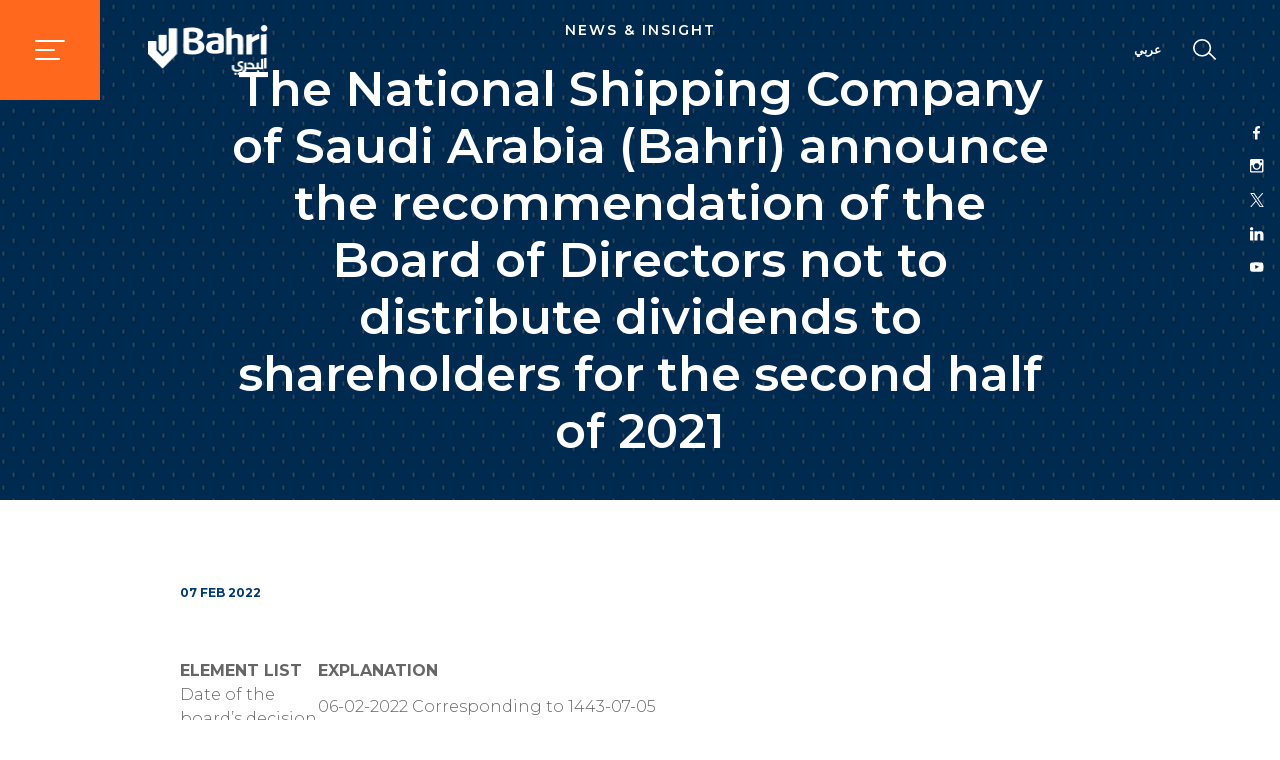

--- FILE ---
content_type: text/html; charset=utf-8
request_url: https://www.bahri.sa/en/news-insights/news-insight/2022/the-national-shipping-company-of-saudi-arabia-bahri-announce-the-recommendation-of-the-board-of-directors-not-to-distribute-dividends-to-shareholders-for-the-second-half-of-2021/
body_size: 5578
content:






<!DOCTYPE html>

<html lang="en" >
<head>
    <meta charset="utf-8">
    <meta name="viewport" content="width=device-width, initial-scale=1">
    <meta http-equiv="X-UA-Compatible" content="IE=edge">

    <!-- favicon -->
    <link rel="apple-touch-icon" sizes="180x180" href="/apple-touch-icon.png">
    <link rel="icon" type="image/png" sizes="32x32" href="/favicon-32x32.png">
    <link rel="icon" type="image/png" sizes="16x16" href="/favicon-16x16.png">
    <link rel="manifest" href="/site.webmanifest">

    <!-- 0.0.11 -->

    
    <title>The National Shipping Company of Saudi Arabia (Bahri) announce the recommendation of the Board of Directors not to distribute dividends to shareholders for the second half of 2021</title>
    <meta name="description" content="">
    <meta property="og:title" content="The National Shipping Company of Saudi Arabia (Bahri) announce the recommendation of the Board of Directors not to distribute dividends to shareholders for the second half of 2021">
    <meta property="og:description" content="">


    <link href="https://fonts.googleapis.com/css?family=Montserrat:300,600,700&display=swap&subset=arabic" rel="stylesheet">
    <link href="https://fonts.googleapis.com/css?family=Tajawal:300,400,500,700&display=swap&subset=arabic" rel="stylesheet">
    <link href="https://fonts.googleapis.com/icon?family=Material+Icons" rel="stylesheet">
        <link href="/Content/css/main.css?q=20260120115734" rel="stylesheet">

 



<!-- Global site tag (gtag.js) - Google Analytics -->
<script async src="https://www.googletagmanager.com/gtag/js?id=UA-67254620-1"></script>
<script>
  window.dataLayer = window.dataLayer || [];
  function gtag(){dataLayer.push(arguments);}
  gtag('js', new Date());

  gtag('config', 'UA-67254620-1');
</script>

</head>
<body>
    <div class="wrapper">


<nav id="sidebar" >
    <div class="sidebar-header p-0">
        <div class="container-fluid p-0">
            <div class="row m-0">
                <div class="col-4 p-4 close align-self-center" id="sidebarClose">
                    <a class="close w-100 text-center">
                        <i class="material-icons">close</i>
                    </a>
                </div>

                <div class="col-8 p-4 logo text-center">
                    <a href="/en/"><img src="/Content/img/logo.png" alt="Bahri Logo"></a>
                    <a id="searchCollapse">
                        <i class="material-icons">search</i>
                    </a>
                </div>
            </div>
        </div>
    </div>

    <div class="sidebar-body">
        <ul class="list-unstyled components">
                    <li>
                        <a href="#" class="link-submenu open-submenu" data-submenu=".menu1">
                            ABOUT BAHRI
                                <i class="material-icons">chevron_right</i>
                        </a>
                    </li>
                    <li>
                        <a href="#" class="link-submenu open-submenu" data-submenu=".menu2">
                            BAHRI UNITS
                                <i class="material-icons">chevron_right</i>
                        </a>
                    </li>
                    <li>
                        <a href="/en/logistic-services/" class="" data-submenu="">
                            Logistic Services
                        </a>
                    </li>
                    <li>
                        <a href="/en/fleet/" class="" data-submenu="">
                            Fleet
                        </a>
                    </li>
                    <li>
                        <a href="/en/sustainability/" class="" data-submenu="">
                            Sustainability
                        </a>
                    </li>
                    <li>
                        <a href="#" class="link-submenu open-submenu" data-submenu=".menu3">
                            News &amp; Insights
                                <i class="material-icons">chevron_right</i>
                        </a>
                    </li>
                    <li>
                        <a href="/en/global-network/" class="" data-submenu="">
                            Global network
                        </a>
                    </li>
                    <li>
                        <a href="/en/investors/" class="" data-submenu="">
                            Investor Relations
                        </a>
                    </li>
                    <li>
                        <a href="/en/contact-us/" class="" data-submenu="">
                            Contact us
                        </a>
                    </li>
                    <li>
                        <a href="/en/isupplier/" class="" data-submenu="">
                            iSupplier
                        </a>
                    </li>

        </ul>

                <ul class="list-submenu list-unstyled menu1">
                    <li class="active">
                        <a href="#" class="link-submenu submenu-back" data-submenu=".menu1"><i class="material-icons">chevron_left</i> ABOUT BAHRI</a>
                    </li>
                        <li>
                            <a href="/en/about-bahri/about-us/">About us</a>
                        </li>
                        <li>
                            <a href="/en/about-bahri/vision-mission-values/">Vision, Mission &amp; Values</a>
                        </li>
                        <li>
                            <a href="/en/about-bahri/ceo-message/">CEO Message</a>
                        </li>
                        <li>
                            <a href="/en/about-bahri/board-of-directors/">Board of Directors</a>
                        </li>
                        <li>
                            <a href="/en/about-bahri/executive-management/">Executive Management</a>
                        </li>
                        <li>
                            <a href="/en/about-bahri/awards/">Awards</a>
                        </li>
                        <li>
                            <a href="/en/about-bahri/glossary/">Glossary</a>
                        </li>
                </ul>
                <ul class="list-submenu list-unstyled menu2">
                    <li class="active">
                        <a href="#" class="link-submenu submenu-back" data-submenu=".menu2"><i class="material-icons">chevron_left</i> BAHRI UNITS</a>
                    </li>
                        <li>
                            <a href="/en/bahri-units/bahri-oil/">Bahri Oil</a>
                        </li>
                        <li>
                            <a href="/en/bahri-units/bahri-integrated-logistics/">Bahri Integrated Logistics</a>
                        </li>
                        <li>
                            <a href="/en/bahri-units/bahri-chemicals/">Bahri Chemicals</a>
                        </li>
                        <li>
                            <a href="/en/bahri-units/bahri-dry-bulk/">Bahri Dry Bulk</a>
                        </li>
                        <li>
                            <a href="/en/bahri-units/bahri-ship-management/">Bahri Ship Management</a>
                        </li>
                        <li>
                            <a href="/en/bahri-units/bahri-marine/">Bahri Marine</a>
                        </li>
                </ul>
                <ul class="list-submenu list-unstyled menu3">
                    <li class="active">
                        <a href="#" class="link-submenu submenu-back" data-submenu=".menu3"><i class="material-icons">chevron_left</i> News &amp; Insights</a>
                    </li>
                        <li>
                            <a href="/en/news-insights/news-insight/">News &amp; Insight</a>
                        </li>
                        <li>
                            <a href="/en/news-insights/media/">Media</a>
                        </li>
                        <li>
                            <a href="/en/news-insights/company-announcement/">Company Announcements</a>
                        </li>
                </ul>

    </div>

    <div class="sidebar-footer">
        <ul class="list-unstyled components">
            <li class="d-flex justify-content-between align-items-center">
                <a href="/ar/news-insights/news-insight/2022/تعلن-الشركة-الوطنية-السعودية-للنقل-البحري-البحري-عن-توصية-مجلس-الإدارة-بعدم-توزيع-أرباح-نقدية-على-المساهمين-عن-النصف-الثاني-من-العام-2021م/" class="w-100">
                    <i class="material-icons">language</i>
                        <span class="font-tajawal">عربي</span>
                </a>
            </li>
                <li class="d-flex justify-content-between align-items-center">
                    <a href="/en/faq/" class="w-100">
                        <i class="material-icons">help</i>
                        FAQs
                    </a>
                </li>
                            <li class="d-flex justify-content-between align-items-center">
                    <a href="/en/careers/" class="w-100">
                        Careers
                        <i class="material-icons">work</i>
                    </a>
                </li>
        </ul>
    </div>

    <div class="sidebar-footer_social d-flex align-items-center justify-content-around">

<a href="https://www.facebook.com/onebahri" target="_blank">
    <img src="/Content/img/icons/facebook_orange.png" alt="Facebook" class="icon-facebook">
</a>


<a href="https://www.instagram.com/onebahri/" target="_blank">
    <img src="/Content/img/icons/instagram_orange.png" alt="Instagram" />
</a>


<a href="https://twitter.com/onebahri" target="_blank">
    <img src="/Content/img/icons/twitter_orange_X.png" alt="Twitter">
</a>


<a href="https://www.linkedin.com/company/bahri" target="_blank">
    <img src="/Content/img/icons/linkedin_orange.png" alt="Linkedin">
</a>


<a href="https://www.youtube.com/user/bahriupdate" target="_blank">
    <img src="/Content/img/icons/youtube-play_orange.png" alt="Youtube">
</a>
    </div>
</nav>

        <div id="content">

<nav id="navbarMain" class="navbar navbar-main fixed-top navbar-expand-lg bg-transparent p-0 navbar-light">
    <div class="navbar-sidebar-menu">
        <a id="sidebarCollapse" class="justify-content-center align-items-center d-flex">
            <img src="/Content/img/icons/menu.svg" alt="">
        </a>
    </div>
    <a class="navbar-brand ml-5" href="/en/">
        <img src="/Content/img/logo-white.png" alt="Bahri Logo">
    </a>
    <div class="container-fluid">
        <ul class="navbar-nav ml-auto">
            <li class="nav-item">
                <a class="nav-link" href="/ar/news-insights/news-insight/2022/تعلن-الشركة-الوطنية-السعودية-للنقل-البحري-البحري-عن-توصية-مجلس-الإدارة-بعدم-توزيع-أرباح-نقدية-على-المساهمين-عن-النصف-الثاني-من-العام-2021م/">
                    <span style="display:none;" class="lang">LANGUAGE:</span>
                        <span class="font-tajawal">عربي</span>
                </a>
            </li>
            <li class="nav-item search mr-5 ml-4 justify-content-center align-items-center d-flex">
                <a id="searchCollapse" class="">
                    <img src="/Content/img/icons/search.svg" alt="">
                </a>
            </li>
        </ul>
    </div>
</nav>
<nav id="navbarSearch" class="navbar navbar-search fixed-top navbar-expand-lg bg-white p-0 navbar-light">
    <div class="navbar-sidebar-menu">
        <a id="searchClose" class="justify-content-center align-items-center d-flex">
            <i class="material-icons">close</i>
        </a>
    </div>
    <a class="navbar-brand ml-5" href="/en/">
        <img src="/Content/img/logo.png" alt="Bahri Logo">
    </a>
    <div class="divisor mr-3 ml-3"></div>
    <div class="container-fluid main">
        <ul class="navbar-nav w-100">
            <li class="nav-item w-100">
                <input class="form-control mr-sm-2" type="text" placeholder="Search..." aria-label="Search" id="navbar-search-input">
            </li>
            <li class="nav-item search mr-5 ml-4 justify-content-center align-items-center d-flex">
                <a class="" id="navbar-search-button" data-redirect-to="/en/search-results/?q=">
                    <i class="material-icons">search</i>
                </a>
            </li>
        </ul>
    </div>
    <!-- <div class="container-fluid search">
        <form class="form-inline mt-2 mt-md-0">
            <input class="form-control mr-sm-2" type="text" placeholder="Search" aria-label="Search">
        </form>
    </div> -->
</nav>

            


<div id="news-insights-page">

<div class="right-sidebard">

<a href="https://www.facebook.com/onebahri" target="_blank">
    <img src="/Content/img/icons/facebook_white@1x.svg" alt="Facebook" class="icon-facebook">
</a>


<a href="https://www.instagram.com/onebahri/" target="_blank">
    <img src="/Content/img/icons/instagram_white@1x.svg" alt="Instagram" />
</a>


<a href="https://twitter.com/onebahri" target="_blank">
    <img src="/Content/img/icons/twitter_white_X@1x.svg" alt="Twitter">
</a>


<a href="https://www.linkedin.com/company/bahri" target="_blank">
    <img src="/Content/img/icons/linkedin_white@1x.svg" alt="Linkedin">
</a>


<a href="https://www.youtube.com/user/bahriupdate" target="_blank">
    <img src="/Content/img/icons/youtube-play_white@1x.svg" alt="Youtube">
</a>

    
    
</div>




<div class="hero container-fluid bg-dark d-flex align-items-center justify-content-center responsive"
     style=""
     data-desk-img="/Content/img/news/blue-tile.jpg"
     data-mob-img="/Content/img/news/blue-tile.jpg">
    <div class="row">
        <div class="col-12">
            <p class="pageTitle">News &amp; insight</p>

            <h1 class="slide-title text-white">
                The National Shipping Company of Saudi Arabia (Bahri) announce the recommendation of the Board of Directors not to distribute dividends to shareholders for the second half of 2021
            </h1>

        </div>
    </div>
</div>




<section class="container">
    <div class="row">
        <article class="col-12 offset-0 col-md-10 offset-md-1">
            <p class="date">07 FEB 2022</p>
            <h1></h1>
            <table border="0" cellspacing="0" cellpadding="0" width="80%" class="stacktable large-only">
<thead>
<tr>
<th>ELEMENT LIST</th>
<th>EXPLANATION</th>
</tr>
</thead>
<tbody>
<tr>
<td>Date of the board’s decision</td>
<td>06-02-2022 Corresponding to 1443-07-05</td>
</tr>
<tr>
<td>Reasons for Not Recommending Distribution</td>
<td>Due to the impact of high volatility of global shipping freight on the company’s 2021 results and to maintain positive cash flow as well as to strengthen the financial position of the company to support the future expansions. It is also in line with the dividends policy which was approved by the general assembly meeting in 26/4/2021. It’s worth mentioning that the company has already distributed 1 SAR per share for the 1st half of 2021.</td>
</tr>
<tr>
<td>Approvals</td>
<td>This recommendation will be presented for voting during the next general assembly meeting of the Company, the date of which will be determined later.</td>
</tr>
</tbody>
</table>
        </article>
    </div>
</section>




<section class="container">
    <div class="row">
        <article class="col-12 offset-0 col-md-10 offset-md-1 p-t-0">
            <div class="sep"></div>
            <div class="back-btn">
                <a href="/en/news-insights/news-insight/">
                    <div class="btn-bahri-icon-rounded text-blue btn-spin spin-blue circle">
                        <i class="material-icons">arrow_backward</i>
                    </div>
                    <span>
                        Back to News &amp; insight
                    </span>
                </a>
            </div>
        </article>
    </div>
</section>




<div class="email__container d-flex justify-content-center align-items-center container-fluid bg-white">
    <div class="row m-0 d-flex w-100">
        <div class="col-1"></div>
        <div class="col-md-5 col-sm-12 text-left">
            <h3 class="text-white">Get updates on email</h3>
            <p class="subtitle text-white">Sign up to get a useful round-up of the best news &amp; insights in the shipping industry.</p>
        </div>

        <div class="email__container-form col-md-6 col-sm-12 text-center d-flex justify-content-center align-items-center w-100">
            <div class="w-100">
                <form id="form_email" name="form_email" class="email__container-form-inner" action="/umbraco/api/genericforms/NewsletterSignup" method="post" data-parsley>
                    <div class="mx-sm-3 mb-2 d-flex justify-content-center flex-column align-items-sm-center">
                        <div class="d-block position-relative">
                            <input type="email" class="form-control" id="email" name="email" placeholder="Email address" required>
                            <div class="email-validation text-help filled">Email already registered</div>
                        </div>
                    </div>
                    <div id='recaptcha-email' class="g-recaptcha" data-sitekey="6LecVNEUAAAAAIYpjaww8ScTSKd8MizrMFlX7kS5" data-callback="captchaCallbackNewsletter" data-size="invisible"></div>
                    <button id="btn-bahri-email" class="btn btn-bahri mb-2" type="submit">
                        <div class="spinner-border text-blue spinner-border-sm" role="status">
                            <span class="sr-only">Loading...</span>
                        </div>
                        <span class="text">
                            Register
                        </span>
                    </button>
                </form>
                <div class="disclaimer-text">
                    This site is protected by reCAPTCHA and Google
                    <br />
                    <a href="https://policies.google.com/privacy">Privacy Policy</a> and <a href="https://policies.google.com/terms">Terms of Service</a> apply.
                </div>
            </div>
        </div>
        <div class="email__container-message col-md-5 col-sm-12 text-left d-flex justify-content-center align-items-center flex-column">
            <h3 class="text-white">Thank you, you have been signed up to the Bahri e-newsletter</h3>
            <p class="subtitle text-white">
                If you change your mind at any time we make it super easy to unsubscribe by clicking on the link within our email.
            </p>
        </div>
        <div class="email__container-message col-1"></div>
    </div>
</div>

</div>



<footer class="page-footer font-small bg-white blue pt-4 mt-5 mb-5">
    <!-- Footer Links -->
    <div class="container text-center text-md-left">

        <!-- Grid row -->
        <div class="row">

            <!-- Grid column -->
            <div class="col-md-3 mt-md-0 mt-3">

                <a href="/en/">
                    <img src="/Content/img/logo.png" alt="Bahri Logo">
                </a>
            </div>

            <div class="col-md-6 mt-md-0 mt-3 align-self-center">
                <ul class="list-inline text-center links">
                                    <li class="list-inline-item"><a href="/en/fleet/">Fleet</a></li>
                                    <li class="list-inline-item"><a href="/en/sitemap/">Sitemap</a></li>
                                    <li class="list-inline-item"><a href="/en/faq/">FAQs</a></li>
                                    <li class="list-inline-item"><a href="/en/careers/">Careers</a></li>
                                    <li class="list-inline-item"><a href="/en/contact-us/">Contact us</a></li>
                                    <li class="list-inline-item"><a href="/en/isupplier/">iSupplier</a></li>
                </ul>
            </div>
            <!-- Grid column -->

            <hr class="footer_social-clearfix clearfix w-100 d-md-none pb-3">

            <div class="footer_social col-md-3 mb-md-0 mb-3 align-self-center">
                <ul class="list-inline social">
                    <li class="list-inline-item">

<a href="https://get.google.com/albumarchive/104314131142094029996" target="_blank">
    <img src="/Content/img/icons/gphotos-orange.png" alt="Google Photos">
</a>
                    </li>
                    <li class="list-inline-item">

<a href="https://www.facebook.com/onebahri" target="_blank">
    <img src="/Content/img/icons/facebook_orange.png" alt="Facebook" class="icon-facebook">
</a>
                    </li>
                    <li class="list-inline-item">

<a href="https://www.instagram.com/onebahri/" target="_blank">
    <img src="/Content/img/icons/instagram_orange.png" alt="Instagram" />
</a>
                    </li>
                    <li class="list-inline-item">

<a href="https://twitter.com/onebahri" target="_blank">
    <img src="/Content/img/icons/twitter_orange_X.png" alt="Twitter">
</a>
                    </li>
                    <li class="list-inline-item">

<a href="https://www.linkedin.com/company/bahri" target="_blank">
    <img src="/Content/img/icons/linkedin_orange.png" alt="Linkedin">
</a>
                    </li>
                    <li class="list-inline-item">

<a href="https://www.youtube.com/user/bahriupdate" target="_blank">
    <img src="/Content/img/icons/youtube-play_orange.png" alt="Youtube">
</a>
                    </li>
                </ul>
            </div>

        </div>
        <!-- Grid row -->

        <hr>

        <div class="row footer_links">
            <div class="col-md-6 mt-md-0 mt-3">
                <ul class="list-inline text-center terms">
                    <li class="list-inline-item"><p>&#169;2026 Bahri. All rights reserved</p></li>
                        <li class="list-inline-item terms_conditions"><a href="/en/terms-conditions/">Terms &amp; conditions</a></li>
                                            <li class="list-inline-item"><a href="/en/privacy-policy/">Privacy Policy</a></li>
                </ul>
            </div>
        </div>

    </div>
    <!-- Footer Links -->
</footer>
        </div>
    </div>
    <script>
        // CustomEvent micro-polyfill for Internet Explorer
        (function () {
            if (typeof window.CustomEvent === "function") {
                return false;
            }

            function CustomEvent(event, params) {
                params = params || { bubbles: false, cancelable: false, detail: undefined };
                var evt = document.createEvent("CustomEvent");
                evt.initCustomEvent(event, params.bubbles, params.cancelable, params.detail);
                return evt;
            }

            CustomEvent.prototype = window.Event.prototype;
            window.CustomEvent = CustomEvent;
        })();
    </script>
    <script src="/Content/js/main.js?q=20260120115735"></script>


<script>

    Parsley.addMessages('en', {
        defaultMessage: "This value seems to be invalid.",
        type: {
            email: "This value should be a valid email.",
            url: "This value should be a valid url.",
            number: "This value should be a valid number.",
            integer: "This value should be a valid integer.",
            digits: "This value should be digits.",
            alphanum: "This value should be alphanumeric."
        },
        notblank: "This value should not be blank.",
        required: "This value is required.",
        pattern: "This value seems to be invalid.",
        min: "This value should be greater than or equal to %s.",
        max: "This value should be lower than or equal to %s.",
        range: "This value should be between %s and %s.",
        minlength: "This value is too short. It should have %s characters or more.",
        maxlength: "This value is too long. It should have %s characters or fewer.",
        length: "This value length is invalid. It should be between %s and %s characters long.",
        mincheck: "You must select at least %s choices.",
        maxcheck: "You must select %s choices or fewer.",
        check: "You must select between %s and %s choices.",
        equalto: "This value should be the same."
    });

    Parsley.setLocale('en');


</script>

    <script src="https://www.google.com/recaptcha/api.js" async defer></script>

    

<script>(function(){function c(){var b=a.contentDocument||a.contentWindow.document;if(b){var d=b.createElement('script');d.innerHTML="window.__CF$cv$params={r:'9c0e651fbc69d287',t:'MTc2ODkxMDI1NA=='};var a=document.createElement('script');a.src='/cdn-cgi/challenge-platform/scripts/jsd/main.js';document.getElementsByTagName('head')[0].appendChild(a);";b.getElementsByTagName('head')[0].appendChild(d)}}if(document.body){var a=document.createElement('iframe');a.height=1;a.width=1;a.style.position='absolute';a.style.top=0;a.style.left=0;a.style.border='none';a.style.visibility='hidden';document.body.appendChild(a);if('loading'!==document.readyState)c();else if(window.addEventListener)document.addEventListener('DOMContentLoaded',c);else{var e=document.onreadystatechange||function(){};document.onreadystatechange=function(b){e(b);'loading'!==document.readyState&&(document.onreadystatechange=e,c())}}}})();</script></body>
</html>


--- FILE ---
content_type: text/html; charset=utf-8
request_url: https://www.google.com/recaptcha/api2/anchor?ar=1&k=6LecVNEUAAAAAIYpjaww8ScTSKd8MizrMFlX7kS5&co=aHR0cHM6Ly93d3cuYmFocmkuc2E6NDQz&hl=en&v=PoyoqOPhxBO7pBk68S4YbpHZ&size=invisible&anchor-ms=20000&execute-ms=30000&cb=8uolvsyxhhia
body_size: 49482
content:
<!DOCTYPE HTML><html dir="ltr" lang="en"><head><meta http-equiv="Content-Type" content="text/html; charset=UTF-8">
<meta http-equiv="X-UA-Compatible" content="IE=edge">
<title>reCAPTCHA</title>
<style type="text/css">
/* cyrillic-ext */
@font-face {
  font-family: 'Roboto';
  font-style: normal;
  font-weight: 400;
  font-stretch: 100%;
  src: url(//fonts.gstatic.com/s/roboto/v48/KFO7CnqEu92Fr1ME7kSn66aGLdTylUAMa3GUBHMdazTgWw.woff2) format('woff2');
  unicode-range: U+0460-052F, U+1C80-1C8A, U+20B4, U+2DE0-2DFF, U+A640-A69F, U+FE2E-FE2F;
}
/* cyrillic */
@font-face {
  font-family: 'Roboto';
  font-style: normal;
  font-weight: 400;
  font-stretch: 100%;
  src: url(//fonts.gstatic.com/s/roboto/v48/KFO7CnqEu92Fr1ME7kSn66aGLdTylUAMa3iUBHMdazTgWw.woff2) format('woff2');
  unicode-range: U+0301, U+0400-045F, U+0490-0491, U+04B0-04B1, U+2116;
}
/* greek-ext */
@font-face {
  font-family: 'Roboto';
  font-style: normal;
  font-weight: 400;
  font-stretch: 100%;
  src: url(//fonts.gstatic.com/s/roboto/v48/KFO7CnqEu92Fr1ME7kSn66aGLdTylUAMa3CUBHMdazTgWw.woff2) format('woff2');
  unicode-range: U+1F00-1FFF;
}
/* greek */
@font-face {
  font-family: 'Roboto';
  font-style: normal;
  font-weight: 400;
  font-stretch: 100%;
  src: url(//fonts.gstatic.com/s/roboto/v48/KFO7CnqEu92Fr1ME7kSn66aGLdTylUAMa3-UBHMdazTgWw.woff2) format('woff2');
  unicode-range: U+0370-0377, U+037A-037F, U+0384-038A, U+038C, U+038E-03A1, U+03A3-03FF;
}
/* math */
@font-face {
  font-family: 'Roboto';
  font-style: normal;
  font-weight: 400;
  font-stretch: 100%;
  src: url(//fonts.gstatic.com/s/roboto/v48/KFO7CnqEu92Fr1ME7kSn66aGLdTylUAMawCUBHMdazTgWw.woff2) format('woff2');
  unicode-range: U+0302-0303, U+0305, U+0307-0308, U+0310, U+0312, U+0315, U+031A, U+0326-0327, U+032C, U+032F-0330, U+0332-0333, U+0338, U+033A, U+0346, U+034D, U+0391-03A1, U+03A3-03A9, U+03B1-03C9, U+03D1, U+03D5-03D6, U+03F0-03F1, U+03F4-03F5, U+2016-2017, U+2034-2038, U+203C, U+2040, U+2043, U+2047, U+2050, U+2057, U+205F, U+2070-2071, U+2074-208E, U+2090-209C, U+20D0-20DC, U+20E1, U+20E5-20EF, U+2100-2112, U+2114-2115, U+2117-2121, U+2123-214F, U+2190, U+2192, U+2194-21AE, U+21B0-21E5, U+21F1-21F2, U+21F4-2211, U+2213-2214, U+2216-22FF, U+2308-230B, U+2310, U+2319, U+231C-2321, U+2336-237A, U+237C, U+2395, U+239B-23B7, U+23D0, U+23DC-23E1, U+2474-2475, U+25AF, U+25B3, U+25B7, U+25BD, U+25C1, U+25CA, U+25CC, U+25FB, U+266D-266F, U+27C0-27FF, U+2900-2AFF, U+2B0E-2B11, U+2B30-2B4C, U+2BFE, U+3030, U+FF5B, U+FF5D, U+1D400-1D7FF, U+1EE00-1EEFF;
}
/* symbols */
@font-face {
  font-family: 'Roboto';
  font-style: normal;
  font-weight: 400;
  font-stretch: 100%;
  src: url(//fonts.gstatic.com/s/roboto/v48/KFO7CnqEu92Fr1ME7kSn66aGLdTylUAMaxKUBHMdazTgWw.woff2) format('woff2');
  unicode-range: U+0001-000C, U+000E-001F, U+007F-009F, U+20DD-20E0, U+20E2-20E4, U+2150-218F, U+2190, U+2192, U+2194-2199, U+21AF, U+21E6-21F0, U+21F3, U+2218-2219, U+2299, U+22C4-22C6, U+2300-243F, U+2440-244A, U+2460-24FF, U+25A0-27BF, U+2800-28FF, U+2921-2922, U+2981, U+29BF, U+29EB, U+2B00-2BFF, U+4DC0-4DFF, U+FFF9-FFFB, U+10140-1018E, U+10190-1019C, U+101A0, U+101D0-101FD, U+102E0-102FB, U+10E60-10E7E, U+1D2C0-1D2D3, U+1D2E0-1D37F, U+1F000-1F0FF, U+1F100-1F1AD, U+1F1E6-1F1FF, U+1F30D-1F30F, U+1F315, U+1F31C, U+1F31E, U+1F320-1F32C, U+1F336, U+1F378, U+1F37D, U+1F382, U+1F393-1F39F, U+1F3A7-1F3A8, U+1F3AC-1F3AF, U+1F3C2, U+1F3C4-1F3C6, U+1F3CA-1F3CE, U+1F3D4-1F3E0, U+1F3ED, U+1F3F1-1F3F3, U+1F3F5-1F3F7, U+1F408, U+1F415, U+1F41F, U+1F426, U+1F43F, U+1F441-1F442, U+1F444, U+1F446-1F449, U+1F44C-1F44E, U+1F453, U+1F46A, U+1F47D, U+1F4A3, U+1F4B0, U+1F4B3, U+1F4B9, U+1F4BB, U+1F4BF, U+1F4C8-1F4CB, U+1F4D6, U+1F4DA, U+1F4DF, U+1F4E3-1F4E6, U+1F4EA-1F4ED, U+1F4F7, U+1F4F9-1F4FB, U+1F4FD-1F4FE, U+1F503, U+1F507-1F50B, U+1F50D, U+1F512-1F513, U+1F53E-1F54A, U+1F54F-1F5FA, U+1F610, U+1F650-1F67F, U+1F687, U+1F68D, U+1F691, U+1F694, U+1F698, U+1F6AD, U+1F6B2, U+1F6B9-1F6BA, U+1F6BC, U+1F6C6-1F6CF, U+1F6D3-1F6D7, U+1F6E0-1F6EA, U+1F6F0-1F6F3, U+1F6F7-1F6FC, U+1F700-1F7FF, U+1F800-1F80B, U+1F810-1F847, U+1F850-1F859, U+1F860-1F887, U+1F890-1F8AD, U+1F8B0-1F8BB, U+1F8C0-1F8C1, U+1F900-1F90B, U+1F93B, U+1F946, U+1F984, U+1F996, U+1F9E9, U+1FA00-1FA6F, U+1FA70-1FA7C, U+1FA80-1FA89, U+1FA8F-1FAC6, U+1FACE-1FADC, U+1FADF-1FAE9, U+1FAF0-1FAF8, U+1FB00-1FBFF;
}
/* vietnamese */
@font-face {
  font-family: 'Roboto';
  font-style: normal;
  font-weight: 400;
  font-stretch: 100%;
  src: url(//fonts.gstatic.com/s/roboto/v48/KFO7CnqEu92Fr1ME7kSn66aGLdTylUAMa3OUBHMdazTgWw.woff2) format('woff2');
  unicode-range: U+0102-0103, U+0110-0111, U+0128-0129, U+0168-0169, U+01A0-01A1, U+01AF-01B0, U+0300-0301, U+0303-0304, U+0308-0309, U+0323, U+0329, U+1EA0-1EF9, U+20AB;
}
/* latin-ext */
@font-face {
  font-family: 'Roboto';
  font-style: normal;
  font-weight: 400;
  font-stretch: 100%;
  src: url(//fonts.gstatic.com/s/roboto/v48/KFO7CnqEu92Fr1ME7kSn66aGLdTylUAMa3KUBHMdazTgWw.woff2) format('woff2');
  unicode-range: U+0100-02BA, U+02BD-02C5, U+02C7-02CC, U+02CE-02D7, U+02DD-02FF, U+0304, U+0308, U+0329, U+1D00-1DBF, U+1E00-1E9F, U+1EF2-1EFF, U+2020, U+20A0-20AB, U+20AD-20C0, U+2113, U+2C60-2C7F, U+A720-A7FF;
}
/* latin */
@font-face {
  font-family: 'Roboto';
  font-style: normal;
  font-weight: 400;
  font-stretch: 100%;
  src: url(//fonts.gstatic.com/s/roboto/v48/KFO7CnqEu92Fr1ME7kSn66aGLdTylUAMa3yUBHMdazQ.woff2) format('woff2');
  unicode-range: U+0000-00FF, U+0131, U+0152-0153, U+02BB-02BC, U+02C6, U+02DA, U+02DC, U+0304, U+0308, U+0329, U+2000-206F, U+20AC, U+2122, U+2191, U+2193, U+2212, U+2215, U+FEFF, U+FFFD;
}
/* cyrillic-ext */
@font-face {
  font-family: 'Roboto';
  font-style: normal;
  font-weight: 500;
  font-stretch: 100%;
  src: url(//fonts.gstatic.com/s/roboto/v48/KFO7CnqEu92Fr1ME7kSn66aGLdTylUAMa3GUBHMdazTgWw.woff2) format('woff2');
  unicode-range: U+0460-052F, U+1C80-1C8A, U+20B4, U+2DE0-2DFF, U+A640-A69F, U+FE2E-FE2F;
}
/* cyrillic */
@font-face {
  font-family: 'Roboto';
  font-style: normal;
  font-weight: 500;
  font-stretch: 100%;
  src: url(//fonts.gstatic.com/s/roboto/v48/KFO7CnqEu92Fr1ME7kSn66aGLdTylUAMa3iUBHMdazTgWw.woff2) format('woff2');
  unicode-range: U+0301, U+0400-045F, U+0490-0491, U+04B0-04B1, U+2116;
}
/* greek-ext */
@font-face {
  font-family: 'Roboto';
  font-style: normal;
  font-weight: 500;
  font-stretch: 100%;
  src: url(//fonts.gstatic.com/s/roboto/v48/KFO7CnqEu92Fr1ME7kSn66aGLdTylUAMa3CUBHMdazTgWw.woff2) format('woff2');
  unicode-range: U+1F00-1FFF;
}
/* greek */
@font-face {
  font-family: 'Roboto';
  font-style: normal;
  font-weight: 500;
  font-stretch: 100%;
  src: url(//fonts.gstatic.com/s/roboto/v48/KFO7CnqEu92Fr1ME7kSn66aGLdTylUAMa3-UBHMdazTgWw.woff2) format('woff2');
  unicode-range: U+0370-0377, U+037A-037F, U+0384-038A, U+038C, U+038E-03A1, U+03A3-03FF;
}
/* math */
@font-face {
  font-family: 'Roboto';
  font-style: normal;
  font-weight: 500;
  font-stretch: 100%;
  src: url(//fonts.gstatic.com/s/roboto/v48/KFO7CnqEu92Fr1ME7kSn66aGLdTylUAMawCUBHMdazTgWw.woff2) format('woff2');
  unicode-range: U+0302-0303, U+0305, U+0307-0308, U+0310, U+0312, U+0315, U+031A, U+0326-0327, U+032C, U+032F-0330, U+0332-0333, U+0338, U+033A, U+0346, U+034D, U+0391-03A1, U+03A3-03A9, U+03B1-03C9, U+03D1, U+03D5-03D6, U+03F0-03F1, U+03F4-03F5, U+2016-2017, U+2034-2038, U+203C, U+2040, U+2043, U+2047, U+2050, U+2057, U+205F, U+2070-2071, U+2074-208E, U+2090-209C, U+20D0-20DC, U+20E1, U+20E5-20EF, U+2100-2112, U+2114-2115, U+2117-2121, U+2123-214F, U+2190, U+2192, U+2194-21AE, U+21B0-21E5, U+21F1-21F2, U+21F4-2211, U+2213-2214, U+2216-22FF, U+2308-230B, U+2310, U+2319, U+231C-2321, U+2336-237A, U+237C, U+2395, U+239B-23B7, U+23D0, U+23DC-23E1, U+2474-2475, U+25AF, U+25B3, U+25B7, U+25BD, U+25C1, U+25CA, U+25CC, U+25FB, U+266D-266F, U+27C0-27FF, U+2900-2AFF, U+2B0E-2B11, U+2B30-2B4C, U+2BFE, U+3030, U+FF5B, U+FF5D, U+1D400-1D7FF, U+1EE00-1EEFF;
}
/* symbols */
@font-face {
  font-family: 'Roboto';
  font-style: normal;
  font-weight: 500;
  font-stretch: 100%;
  src: url(//fonts.gstatic.com/s/roboto/v48/KFO7CnqEu92Fr1ME7kSn66aGLdTylUAMaxKUBHMdazTgWw.woff2) format('woff2');
  unicode-range: U+0001-000C, U+000E-001F, U+007F-009F, U+20DD-20E0, U+20E2-20E4, U+2150-218F, U+2190, U+2192, U+2194-2199, U+21AF, U+21E6-21F0, U+21F3, U+2218-2219, U+2299, U+22C4-22C6, U+2300-243F, U+2440-244A, U+2460-24FF, U+25A0-27BF, U+2800-28FF, U+2921-2922, U+2981, U+29BF, U+29EB, U+2B00-2BFF, U+4DC0-4DFF, U+FFF9-FFFB, U+10140-1018E, U+10190-1019C, U+101A0, U+101D0-101FD, U+102E0-102FB, U+10E60-10E7E, U+1D2C0-1D2D3, U+1D2E0-1D37F, U+1F000-1F0FF, U+1F100-1F1AD, U+1F1E6-1F1FF, U+1F30D-1F30F, U+1F315, U+1F31C, U+1F31E, U+1F320-1F32C, U+1F336, U+1F378, U+1F37D, U+1F382, U+1F393-1F39F, U+1F3A7-1F3A8, U+1F3AC-1F3AF, U+1F3C2, U+1F3C4-1F3C6, U+1F3CA-1F3CE, U+1F3D4-1F3E0, U+1F3ED, U+1F3F1-1F3F3, U+1F3F5-1F3F7, U+1F408, U+1F415, U+1F41F, U+1F426, U+1F43F, U+1F441-1F442, U+1F444, U+1F446-1F449, U+1F44C-1F44E, U+1F453, U+1F46A, U+1F47D, U+1F4A3, U+1F4B0, U+1F4B3, U+1F4B9, U+1F4BB, U+1F4BF, U+1F4C8-1F4CB, U+1F4D6, U+1F4DA, U+1F4DF, U+1F4E3-1F4E6, U+1F4EA-1F4ED, U+1F4F7, U+1F4F9-1F4FB, U+1F4FD-1F4FE, U+1F503, U+1F507-1F50B, U+1F50D, U+1F512-1F513, U+1F53E-1F54A, U+1F54F-1F5FA, U+1F610, U+1F650-1F67F, U+1F687, U+1F68D, U+1F691, U+1F694, U+1F698, U+1F6AD, U+1F6B2, U+1F6B9-1F6BA, U+1F6BC, U+1F6C6-1F6CF, U+1F6D3-1F6D7, U+1F6E0-1F6EA, U+1F6F0-1F6F3, U+1F6F7-1F6FC, U+1F700-1F7FF, U+1F800-1F80B, U+1F810-1F847, U+1F850-1F859, U+1F860-1F887, U+1F890-1F8AD, U+1F8B0-1F8BB, U+1F8C0-1F8C1, U+1F900-1F90B, U+1F93B, U+1F946, U+1F984, U+1F996, U+1F9E9, U+1FA00-1FA6F, U+1FA70-1FA7C, U+1FA80-1FA89, U+1FA8F-1FAC6, U+1FACE-1FADC, U+1FADF-1FAE9, U+1FAF0-1FAF8, U+1FB00-1FBFF;
}
/* vietnamese */
@font-face {
  font-family: 'Roboto';
  font-style: normal;
  font-weight: 500;
  font-stretch: 100%;
  src: url(//fonts.gstatic.com/s/roboto/v48/KFO7CnqEu92Fr1ME7kSn66aGLdTylUAMa3OUBHMdazTgWw.woff2) format('woff2');
  unicode-range: U+0102-0103, U+0110-0111, U+0128-0129, U+0168-0169, U+01A0-01A1, U+01AF-01B0, U+0300-0301, U+0303-0304, U+0308-0309, U+0323, U+0329, U+1EA0-1EF9, U+20AB;
}
/* latin-ext */
@font-face {
  font-family: 'Roboto';
  font-style: normal;
  font-weight: 500;
  font-stretch: 100%;
  src: url(//fonts.gstatic.com/s/roboto/v48/KFO7CnqEu92Fr1ME7kSn66aGLdTylUAMa3KUBHMdazTgWw.woff2) format('woff2');
  unicode-range: U+0100-02BA, U+02BD-02C5, U+02C7-02CC, U+02CE-02D7, U+02DD-02FF, U+0304, U+0308, U+0329, U+1D00-1DBF, U+1E00-1E9F, U+1EF2-1EFF, U+2020, U+20A0-20AB, U+20AD-20C0, U+2113, U+2C60-2C7F, U+A720-A7FF;
}
/* latin */
@font-face {
  font-family: 'Roboto';
  font-style: normal;
  font-weight: 500;
  font-stretch: 100%;
  src: url(//fonts.gstatic.com/s/roboto/v48/KFO7CnqEu92Fr1ME7kSn66aGLdTylUAMa3yUBHMdazQ.woff2) format('woff2');
  unicode-range: U+0000-00FF, U+0131, U+0152-0153, U+02BB-02BC, U+02C6, U+02DA, U+02DC, U+0304, U+0308, U+0329, U+2000-206F, U+20AC, U+2122, U+2191, U+2193, U+2212, U+2215, U+FEFF, U+FFFD;
}
/* cyrillic-ext */
@font-face {
  font-family: 'Roboto';
  font-style: normal;
  font-weight: 900;
  font-stretch: 100%;
  src: url(//fonts.gstatic.com/s/roboto/v48/KFO7CnqEu92Fr1ME7kSn66aGLdTylUAMa3GUBHMdazTgWw.woff2) format('woff2');
  unicode-range: U+0460-052F, U+1C80-1C8A, U+20B4, U+2DE0-2DFF, U+A640-A69F, U+FE2E-FE2F;
}
/* cyrillic */
@font-face {
  font-family: 'Roboto';
  font-style: normal;
  font-weight: 900;
  font-stretch: 100%;
  src: url(//fonts.gstatic.com/s/roboto/v48/KFO7CnqEu92Fr1ME7kSn66aGLdTylUAMa3iUBHMdazTgWw.woff2) format('woff2');
  unicode-range: U+0301, U+0400-045F, U+0490-0491, U+04B0-04B1, U+2116;
}
/* greek-ext */
@font-face {
  font-family: 'Roboto';
  font-style: normal;
  font-weight: 900;
  font-stretch: 100%;
  src: url(//fonts.gstatic.com/s/roboto/v48/KFO7CnqEu92Fr1ME7kSn66aGLdTylUAMa3CUBHMdazTgWw.woff2) format('woff2');
  unicode-range: U+1F00-1FFF;
}
/* greek */
@font-face {
  font-family: 'Roboto';
  font-style: normal;
  font-weight: 900;
  font-stretch: 100%;
  src: url(//fonts.gstatic.com/s/roboto/v48/KFO7CnqEu92Fr1ME7kSn66aGLdTylUAMa3-UBHMdazTgWw.woff2) format('woff2');
  unicode-range: U+0370-0377, U+037A-037F, U+0384-038A, U+038C, U+038E-03A1, U+03A3-03FF;
}
/* math */
@font-face {
  font-family: 'Roboto';
  font-style: normal;
  font-weight: 900;
  font-stretch: 100%;
  src: url(//fonts.gstatic.com/s/roboto/v48/KFO7CnqEu92Fr1ME7kSn66aGLdTylUAMawCUBHMdazTgWw.woff2) format('woff2');
  unicode-range: U+0302-0303, U+0305, U+0307-0308, U+0310, U+0312, U+0315, U+031A, U+0326-0327, U+032C, U+032F-0330, U+0332-0333, U+0338, U+033A, U+0346, U+034D, U+0391-03A1, U+03A3-03A9, U+03B1-03C9, U+03D1, U+03D5-03D6, U+03F0-03F1, U+03F4-03F5, U+2016-2017, U+2034-2038, U+203C, U+2040, U+2043, U+2047, U+2050, U+2057, U+205F, U+2070-2071, U+2074-208E, U+2090-209C, U+20D0-20DC, U+20E1, U+20E5-20EF, U+2100-2112, U+2114-2115, U+2117-2121, U+2123-214F, U+2190, U+2192, U+2194-21AE, U+21B0-21E5, U+21F1-21F2, U+21F4-2211, U+2213-2214, U+2216-22FF, U+2308-230B, U+2310, U+2319, U+231C-2321, U+2336-237A, U+237C, U+2395, U+239B-23B7, U+23D0, U+23DC-23E1, U+2474-2475, U+25AF, U+25B3, U+25B7, U+25BD, U+25C1, U+25CA, U+25CC, U+25FB, U+266D-266F, U+27C0-27FF, U+2900-2AFF, U+2B0E-2B11, U+2B30-2B4C, U+2BFE, U+3030, U+FF5B, U+FF5D, U+1D400-1D7FF, U+1EE00-1EEFF;
}
/* symbols */
@font-face {
  font-family: 'Roboto';
  font-style: normal;
  font-weight: 900;
  font-stretch: 100%;
  src: url(//fonts.gstatic.com/s/roboto/v48/KFO7CnqEu92Fr1ME7kSn66aGLdTylUAMaxKUBHMdazTgWw.woff2) format('woff2');
  unicode-range: U+0001-000C, U+000E-001F, U+007F-009F, U+20DD-20E0, U+20E2-20E4, U+2150-218F, U+2190, U+2192, U+2194-2199, U+21AF, U+21E6-21F0, U+21F3, U+2218-2219, U+2299, U+22C4-22C6, U+2300-243F, U+2440-244A, U+2460-24FF, U+25A0-27BF, U+2800-28FF, U+2921-2922, U+2981, U+29BF, U+29EB, U+2B00-2BFF, U+4DC0-4DFF, U+FFF9-FFFB, U+10140-1018E, U+10190-1019C, U+101A0, U+101D0-101FD, U+102E0-102FB, U+10E60-10E7E, U+1D2C0-1D2D3, U+1D2E0-1D37F, U+1F000-1F0FF, U+1F100-1F1AD, U+1F1E6-1F1FF, U+1F30D-1F30F, U+1F315, U+1F31C, U+1F31E, U+1F320-1F32C, U+1F336, U+1F378, U+1F37D, U+1F382, U+1F393-1F39F, U+1F3A7-1F3A8, U+1F3AC-1F3AF, U+1F3C2, U+1F3C4-1F3C6, U+1F3CA-1F3CE, U+1F3D4-1F3E0, U+1F3ED, U+1F3F1-1F3F3, U+1F3F5-1F3F7, U+1F408, U+1F415, U+1F41F, U+1F426, U+1F43F, U+1F441-1F442, U+1F444, U+1F446-1F449, U+1F44C-1F44E, U+1F453, U+1F46A, U+1F47D, U+1F4A3, U+1F4B0, U+1F4B3, U+1F4B9, U+1F4BB, U+1F4BF, U+1F4C8-1F4CB, U+1F4D6, U+1F4DA, U+1F4DF, U+1F4E3-1F4E6, U+1F4EA-1F4ED, U+1F4F7, U+1F4F9-1F4FB, U+1F4FD-1F4FE, U+1F503, U+1F507-1F50B, U+1F50D, U+1F512-1F513, U+1F53E-1F54A, U+1F54F-1F5FA, U+1F610, U+1F650-1F67F, U+1F687, U+1F68D, U+1F691, U+1F694, U+1F698, U+1F6AD, U+1F6B2, U+1F6B9-1F6BA, U+1F6BC, U+1F6C6-1F6CF, U+1F6D3-1F6D7, U+1F6E0-1F6EA, U+1F6F0-1F6F3, U+1F6F7-1F6FC, U+1F700-1F7FF, U+1F800-1F80B, U+1F810-1F847, U+1F850-1F859, U+1F860-1F887, U+1F890-1F8AD, U+1F8B0-1F8BB, U+1F8C0-1F8C1, U+1F900-1F90B, U+1F93B, U+1F946, U+1F984, U+1F996, U+1F9E9, U+1FA00-1FA6F, U+1FA70-1FA7C, U+1FA80-1FA89, U+1FA8F-1FAC6, U+1FACE-1FADC, U+1FADF-1FAE9, U+1FAF0-1FAF8, U+1FB00-1FBFF;
}
/* vietnamese */
@font-face {
  font-family: 'Roboto';
  font-style: normal;
  font-weight: 900;
  font-stretch: 100%;
  src: url(//fonts.gstatic.com/s/roboto/v48/KFO7CnqEu92Fr1ME7kSn66aGLdTylUAMa3OUBHMdazTgWw.woff2) format('woff2');
  unicode-range: U+0102-0103, U+0110-0111, U+0128-0129, U+0168-0169, U+01A0-01A1, U+01AF-01B0, U+0300-0301, U+0303-0304, U+0308-0309, U+0323, U+0329, U+1EA0-1EF9, U+20AB;
}
/* latin-ext */
@font-face {
  font-family: 'Roboto';
  font-style: normal;
  font-weight: 900;
  font-stretch: 100%;
  src: url(//fonts.gstatic.com/s/roboto/v48/KFO7CnqEu92Fr1ME7kSn66aGLdTylUAMa3KUBHMdazTgWw.woff2) format('woff2');
  unicode-range: U+0100-02BA, U+02BD-02C5, U+02C7-02CC, U+02CE-02D7, U+02DD-02FF, U+0304, U+0308, U+0329, U+1D00-1DBF, U+1E00-1E9F, U+1EF2-1EFF, U+2020, U+20A0-20AB, U+20AD-20C0, U+2113, U+2C60-2C7F, U+A720-A7FF;
}
/* latin */
@font-face {
  font-family: 'Roboto';
  font-style: normal;
  font-weight: 900;
  font-stretch: 100%;
  src: url(//fonts.gstatic.com/s/roboto/v48/KFO7CnqEu92Fr1ME7kSn66aGLdTylUAMa3yUBHMdazQ.woff2) format('woff2');
  unicode-range: U+0000-00FF, U+0131, U+0152-0153, U+02BB-02BC, U+02C6, U+02DA, U+02DC, U+0304, U+0308, U+0329, U+2000-206F, U+20AC, U+2122, U+2191, U+2193, U+2212, U+2215, U+FEFF, U+FFFD;
}

</style>
<link rel="stylesheet" type="text/css" href="https://www.gstatic.com/recaptcha/releases/PoyoqOPhxBO7pBk68S4YbpHZ/styles__ltr.css">
<script nonce="0xoNxvMXHNOMPvUKGr0VFQ" type="text/javascript">window['__recaptcha_api'] = 'https://www.google.com/recaptcha/api2/';</script>
<script type="text/javascript" src="https://www.gstatic.com/recaptcha/releases/PoyoqOPhxBO7pBk68S4YbpHZ/recaptcha__en.js" nonce="0xoNxvMXHNOMPvUKGr0VFQ">
      
    </script></head>
<body><div id="rc-anchor-alert" class="rc-anchor-alert"></div>
<input type="hidden" id="recaptcha-token" value="[base64]">
<script type="text/javascript" nonce="0xoNxvMXHNOMPvUKGr0VFQ">
      recaptcha.anchor.Main.init("[\x22ainput\x22,[\x22bgdata\x22,\x22\x22,\[base64]/[base64]/[base64]/[base64]/[base64]/[base64]/[base64]/[base64]/[base64]/[base64]\\u003d\x22,\[base64]\x22,\[base64]/DqnzCrsK8cmRFwowcbSrCuUDDhxDCq8KmECROwqfDvEPCisOZw6fDlcKyLTsBecOHworCjx7DhcKVIUJiw6AMwrnDm0PDviBxFMOpw5nCuMO/MHbDtcKCTBPDgcOTQxnCnMOZSV/Cj3s6P8KjWsOLwqPCnMKcwpTCjkfDh8KJwqRrRcO1wrpOwqfCmkLCmzHDjcKzMRbCsD/CmsOtIGnDlMOgw7nCrFVaLsOFVBHDhsKrR8ONdMK/w4EAwpFUwqfCj8KxwojCs8KKwooZwq7CicO5wo7Dk3fDtHpoHCpHeSpWw6hwOcOrwqtswrjDh0kPE3jCqmoUw7URwr15w6TDqgzCmX8hw4bCr2szwrrDgyrDmXtZwqd4w54cw6A3dmzCt8KnUMO4wpbCjMO/wpxbwot2dhw+QyhgV1HCsxElVcORw7jCqyc/FQzDtjIuesKrw7LDjMKHa8OUw65ew4w8wpXCuDZ9w4RlJwxmazdIP8O4IMOMwqBfwo3DtcK/[base64]/[base64]/Du8O6w6LDh0gYw7vDq8KlwrnDgnzCtsK7w73DjMOuZ8KMMygFBMOLdnJFPnwLw55xw7jDpgPCk1vDmMOLGz/DnQrCnsOgGMK9wpzCgMO3w7ECw6TDnEjCpFILVmkuw6/DlBDDucK7wo7Cm8KgTcOdw4Y4OwBmwrUHMG5yNRIMN8OhPz7DlcK0diIqwrQdw63Dk8Kda8K0RinCiiwSwrA3aEbCiUgrbsOiw7jDpUHCrHVDQcO7aABawrLDjiYRw4EcUcKawp7CrcOSOcOTwp/CkXnDgm5jw7lwwojDpMOdwotIJMKdw67DjcKBw6QnJcK2Z8OBB3TCkhzClsKhw5Bne8OkbMKBw6QnLMK+w7/CoXEVw4vDiArDkAM2OhgPwpR3V8KUw5TDimzDu8Kew5XDjBYKLcOcQMKeSy7DpBfChgAYLwnDpnRYHsORPTzCvMKcwpdiDFjCrk/[base64]/Cm8O4OsKEwqnCpXXCocKYBcOYwp8xRxJ9e8O4w6tOdSfDtsO+UMKnw4PDojRtXSbCjiIowqFkw4/[base64]/[base64]/CgDk+IcKLw45UKyHDkcO5FcOSHFnCqXQvcm9yNsOgMsKNwooWK8O7wrPCpyJKw6rCg8O/w5HDssKOwpvCtcKjUcK1dMORw51fbsKAw75UMMOcw5nCjMK7S8O/[base64]/CtMKwQcKSwp1+wqjCgXXCv3/CocKMCDTCtsOuXMOFwpzDrm4wPUvCg8KKa3TCjy9Rw4LDs8KvDT7DssOvwrk0wo8sF8K9BcKJd0zCh2nCuSUgw7NlSFHCj8K8w5fCnMONw77CpcOXw5sgwqtnwoLCo8KQwpHCmsKvwowow4bDhw7CgWYlw7bDusK3w5DDpsOywo/ChsKSCW3ClMKKeU0tcsKrKMO8HAjCpsK4wqpqw7nCgMOgwqzDuhYOSMKsEcKZwp3CtcKFERvCpxF8w67DusOtwpTDn8ORwpJ8w7Nbwp/DuMKWwrfCk8KvHcO2cybDjcOELcKybRjDgsK6EXbCrMOpf2/[base64]/aSodVMKiAyHCuMOeS8OHwoNHYsOvw7IPwrvDksOzw40ow744w5MRU8Kww40UcV/DujMBwoMkw7rDnMO4OBQyWsO9HznDrFrCuC9fITgywrV/[base64]/CrsO5TcOCJcOUaxLDsmUVVcKUw7bDj8KywqfDjsK8w4VTw70sw5XDh8KOHcKkw4vCnE7DuMK/eFTDlsO1wpECNCLCj8K7CsOTL8Kfw6HCj8O/[base64]/CvH48wqXCsAw6w4h4wo/DpMKDw4YWcsOzwpfCghHDknDDpMORJ39XJMOEw6LDg8OFDFFXwpHCi8KTwqY7FMOmw7jDlW5+w4rDujIywqbDtzQOwr1PQcKnwrIlw494WMO9RnnCpS5YSMKVwp/Cl8OVw7bClMOywrFjTG7DmMOQwrPClTZLZcOTw4VgSMO3w6FLSMOqw5PDlBFpwpluwo7Din9GbcODwrTDo8OgHsONwpTDlcK6XMOfwrzCsyFbdVUiaXXClcOXw644AsOYLEBxw47DhznDtRjDlAIldcKKw78lcsKKwpc9w7PDoMOfDULDmMO/W0fCqDLCosOZFMKdwpHCtQJKw5XDhcKuworDucKYw6PCrGcRI8OmPG59w4PCtsKawqTCsMOtwojDs8KZwpMqw6lcR8KcwqPCogEpBHU6w6UldcOJwpbCkcOYw4dfwpnDqMOGRcOOw5XCtcOWbSDDpMKFwqU9w6ATw4lfcUkXwrJlNnImeMKeZW/DqGsvHVwqw5bDhcOySsOFWMOww40Ow5JAw4LCv8K8wpXCmcKNMxLDkGnDqyduWArCtcONwroqQCBaw4zCglpRwrPCrcKSLsOEwq4swox0w6FtwpVWwoLDg0nCuljDkB/Du1rCohtuYcKdLMKONGfDlCXDuCoJDcK2w7LCsMKOw7JMasONVMKUwrXDq8KvLEvCqcOPwqY5w45OwoHChMODVWDCscK8McOow4TCt8KTwoQuw6E0GxvCg8KRe0jDm0rCt1hoMUYrVcO2w4fCkmtYMFDDgcKmNsOXMMOtTDkrbmkNDkvCoG/DicKow7zCgcKRw7FLwqfDgBfCgSzCvDnCg8Okw53CnsOew6Irw5MCCiB3RERWw7zDoWLDvgTCoQ/CksKgNihDZnRiw5gZwrsOD8Knw4AjPUrCl8K6wpTCtcKmS8KGb8Kcw6LDiMKJwpvDjmzCmMO3w5rCicKAXkRrwpbCpMOAwonDpAZew6rDg8Kjw5bCoTMuw5xBKcKtSmHCqcKTw4Z/XsOhIwXDuVsmeXJVXcOXw7hoG1DDuULCuQ5WEmtCcDLDt8OOwoPCjnDCjHgBaw9kwociF2kOwqPCgcKUwoZGw7Zkw5nDlMKnwrAbw4QawoXDlz7CnAXCqMKwwofDpB/CkETDucObwqRwwpgDw5tILsKQwpLDrA0ZW8K0w4UocsO5GsOGbMK+LipxKcKiPMODbHYBSG5Bw79Sw4vDqFAEQ8KdKXoXwrJIMHfCnznDjcKvw7szwrDCrcK3wrzDvXnDhV86wp0xWcOYw6p0w5TDu8OqPMKNw5nCnTIHw7IaacKTw4E9elg2w6/DusKrKcOvw7YYSAHCs8OEaMOow7TCrsK/wq13E8OHwrDCp8KhdcKhRVjDpcO/w7XCtzLDjDTCtcKjwqPCncO0WMOAw43CscOQdFvCi2nDonfDtsOKwo9mwr3DtzIaw756wph+F8KKwr7Cui3DgsOWO8KoEGFoTcKcQgPCn8ONE2czKMKcNsKcw41FwqHCrT9KJ8O0wo4ZQyHDi8KBw7rDncK7wr9Ow4/Cnl8vc8K5w4hmLBfDnMK/[base64]/DjEXDoVLDiiRQHGx7XsOjanRwwrfDrFQsBMKXwrFSRhvDqnNqwpUUw5RycC/DhxBxw4XDkMKQw4FEDcK7wpwTegLCkjECPAN+woLCvcOlUUcQwo/DhsOpwqHDuMKlE8Kbw7XDlMOnw59gw6DCucOuw4kowqLCqMO0w6HDsD5bw6PCnB3DncKSEGPCqg7DpxPCjiNkGMK3G3/[base64]/w70YwqwEK8KgwqkHDMKGwrXCjsKDccKIVB59w4DCmsKBIjZ+IFfCv8KTw7zChiDDrT7CjMKeMBrDusOhw5HCoiw0dsO4wq4Ma1EKe8O4wp/Dsk/Dpns0w5d3SMKaEQhvwqLCocOhTWhjYQLCscK8K1TCsxLCh8KEdsOyYUAkwqhYdsOSwqXDsxNuIcK8F8KwNEbCncO6wotRw6PDg33DgsKmwrkYaAQbw4rDpMKawoVqw5lDY8OWbRlUwprChcK+EUbDlgrCmAZ+Z8OSwoV/[base64]/wqTDtWLDtBBww7/DmSnCo8KVw7cjWsOIw7NBwoEZwq7DqcOvwrLDh8OcCcO/DlYqGcKBfEpaNsOkw6bDlDXDiMOMwpHCusKcEybCvE0UBcKxbAbDhsOrY8O7UEDDp8K0ccKFWsK3wr3DnlgLw5AUw4bDscOew4gufjrDnsKsw5c4E0tFw4VwTsO3AjrCrMO/[base64]/DqMOyFw5Ewqhxw4QLBR5hwrhCJcOLL8OKwphlwohEwr3CkMKvwqEhdsKxwrzCscOIE2/Dm8KIYzNjw7VHLWHCksOvCsOiwp/DgsKkw6fDiwsow5nDocKSwqgVw4PDuzjChcO1wpfCgcKcw7ZOGzzCuDBydMOTXcKxdMKEOMOfaMOOw7NFJSDDvsKVUsOWBitsLcKCw6gNw4PCksKaw6Qbw5/CqMK4w5PCklNadRRyeSNNLRDDl8O2w5XCrsOaRgd2KBPCqsK2JUZTw40TYkREw5wFSS5KAMKHw6/CoC0eacOOTsOiYsKAw7xww4HDjRdyw6/DuMOYQsOVHcOkBsK8wrAMamPChWvCh8KRYsO5A1rDo3ciDglbwohzw5rDsMKHwrhlZcKNw6tmw4XCt1VDwrfDp3fDnMOfJl4YwplJUll3w5DDkG7DrcKPG8K3fA4rXMO7w7nChUDCrcKjQMKtwoTDplbCpHQvNcKwCD/CjMOqwq0Lwq/DmkPDo31cw6NZXiTCl8KdLcObw7/DqSsQYAp8ScKYeMKwCj/ClMObNcKnw6FteMKvwphwTsKvwohSfxbCusKlw53Ci8Oxwqc7F14XwrTDoHxvck3CuS08wqN2wrzDqnd7wq43RSRaw6ACwr/[base64]/CoE3DkMKRSXokw6LCrioIw7/DlsKbw7Qyw5BECsKEw7s2BMK2w70Fw6zDpMOnasKpw4nDssOmR8KbDsKDc8ODLC3DsCTDhCULw53CvjJ+JC/CpsOUBsK9w5MhwpoCcsO8wofDncOlQgfDunRZw7PDnWrDlEN+w7dDw5LCrAwmU11lw73CnWYSwr7CgcO0woEpwqErwpPCuMKQf3cdUy3CmHlKBcKEBMOWU3zCqsOTelh5w5vDlMOxw7bCh13Dm8KbaWMLwoN/woPCpkbDkMOWw5jChsKTwprDuMOxwptqdMKYLHJhwr81WGFzw7YfwrbCnsOow4ZBMMOnXMOzB8KSE3bChm/Dn0Alw6LCkMKwRVZnATnDvS5jOR7CvcObWTbDtn/DgkHCu3Uaw49uagHCrMOoWsKLw6nCtMKrwoTChkE5CsKjRj3Dp8KiwqzDjBzCrhrDlcKhT8OLFsKLwr5mw7zCr0xYRX1pw7Y4wopmOXp1elZjw69Kw6Jcw5vDtlgIWnvCicKxwrlgw5cZw6TCscK9wrjClMKSZcKMKwErw6pVwq4/w6MrwoQswq3DpBLCl3/CrsOaw41HOFN/wrzDksOgccOhQyUcwqoQFR0TQ8OtSjU9ZcO/DsOiw77Dl8KqekDCvcKnXyNzUSlyw6PDny/Di0XCvkcHcMOzQy3Cnx1CR8O7CMKVLsOrw6TChcKGL20jwr7CjsOSwog6cg5PdjDClxRLw5XCrsKhbVfCpnpfFzrDp3TDocKbeyBGN3DDuBptw5UIwqvDmcOIwrHDs2vDgMKuD8O5w5jClhcjwrzCqETCulVjDH/DhyRXwq4gMsO/w4A+w7R5w6sQw4Y9wq1ALsKiw58Yw7rDiDt5PxPCjcKEZ8OcOcKFw6wxPsOpT3XCoh8cw6nClznDkXB6w60Xw4UXDj8ZCx7DrA/[base64]/DkMKUVkzDo0LCkMOFUG49wq04w7osZsOQQkpXw6/[base64]/CnnjComkYY8O0ZC3DvwFXw5PDuFI0wptyw6Ufa2XDs8O1AsK9a8KqfsOsSMKIRMOnWB5yJ8KLVMOrE3xgw6vCiC/CgHbCihHCmEnDuUVDw6R7IMOrE2cNwpvCvg0mPGzClHUKwrHDrDLDhMKaw7DChXlQw7jDvlpIwqbCh8Otw5/Do8KkbDbCmMOsbmFYwoMOw7JMwrzDjx/[base64]/[base64]/Dg8OGJcK6OH9HfyPCvsOQKTFiVcKzwqAUDsO4w7jDvWgQSMKiOsOzw7jDtyPDu8Kvw7ZOHMOjw7DDkRE3wqLCnsOpwqUeEj9aVsOAcALCsE0vwrQIw6TCpwjCoiTDuMO2w5sew67DvlTCksOJw5nCoAvDrcKuR8Olw6cwWUPCj8KqfDA1wrtRw4/ChsKZw5jDusO1WcK7wp5aeQ3DisOlTsKSY8OvVMOMwqHCgAnCosKww4HCmH11HXYCw71uSSTCj8KlKkZSGFlkwrNGw5bCs8OlMD/[base64]/[base64]/DtMKrwrbDhUI0DcO0M8KzI8KTwqh8wqTCqSjDvMO7w7ksKMKVQ8KmMMKgRMKHwrlUw591w6dWYMOjwqLClsKBw7x4wpHDlsOTw41qwpUvwp0mw4PDhEVTwpoSw77CscKWwpvCpivCtH/CvUrDuznDs8KOwq3DlcKJwohieCkcLRVgdFjCrirDh8OQw4bDm8KFecKtw59wGQHCj1cOTiPDiXpLTcK8HcKUIhTCuGnDs07CtyzDgDHCjMO6JVxzw5jDgMO/fGHChsKrTcO+wo9ZwpTDvcOUwo/[base64]/acKxG8Ohw4TDk8KuHcK+w4Q7wrfDnijCicKYUhgiLDp/wpY4Gg8+w4Qfwp1JKcKHD8Orwr89NEjDmE3Dlk/DoMOtw7B4QgZbwo7Do8K4NMOYJcOMwq3CqsKYRAhJKy/CtEPChsKjZcObQcKvL2fCrMK9QsO+V8KDVcOuw6PDlQXDnF4VN8O7wqjCizrDmSATwq/DpcOmw7PDq8OiCXLCocK4wph4w5LCm8OZw7bDpmHDq8OEwoHDqiHDtsKGw7XDmCvDpMKkbxHDt8OOwo/[base64]/DmSXDr8OZYVvDgX9mwrrCqcOrw6TDmBXDjxMgw6nCoMOdwosbw6PCkMOleMOFEsOfw4fCkMOcNBcwDHLCksOQJcOcwoUiO8KIBGrDusK7KMKRNzDDqHrCmMOQw5DCoW3CgMKMFMOnwr/CiWcUTRfCjyxswrPDk8KfacOieMKUOMKew6XDuUPCpcO1wpXClsOiFENlw6fCg8OhwrfCuEItAsOAw4/CpzF9wpHDvMOCw4nDvMOpw7nDtMOAOsO9wqfCtDrDpF3DlDUnw7dpwpnDuE8vwoHDq8Ksw63DqB5wHSpKPMOyFsKJR8O/FMK1e1ZlwrJCw6hhwrZPJXPDvzJ9YMKEO8OAwo40w63CrsOzVWLCihIAw4U1w4XCq01Ow55nw6pLb3TDngUie1oJwovDgMONDMOwFG3DkMKAwpNdw67Ch8KbCcKIw69gw5ZGYHQWw5QMEkLCsGjCvj3Dli/DsWDDshdsw6bCuhfDjsOzw6rDojjCgcOxQDxTwoQsw4ccw4/CmcOteSESwr4zwq8FQMOJasKqW8OpR0ZTfMKPYh3DucOfc8KAUiECwpfDisORwpjCoMKMQzgJw5RDawLDqnnDpMOTKMK0wq/DkyrDr8OVwq9Ww5QSwrxkwpFkw5fCvCFXw4MwaR5wwoDDpsKxw6bCisKgwoXCgcK9w58cGnkiVcKrw74udQ1aTSVXFQPDmMOowqlCFcKvw7t3MsKBXnTCnTjDn8KywqTDkXQsw43ChAV3NMKWw6vDiXNnNcO+fFXDlsKPw7fDj8KbG8OKXcOjw4XCkADDlAc/Kz/Dj8OlEcKSwpzCjnfDpMOnw5t9w67CjmzCrHnCucO/QsOqw4UqJcKWw57DisOyw7pewq/CuGfCtB92chYbLlRMTsOwcFrCrS7Dt8OBwqjDncOLw4oowqrCkjF1wqxywovDn8KmRj4VI8O6XcOwQMOvwr/Dr8KEw4vDjXjCjCNzAcO+LMKkW8OaOcOpw4bDh1EUwq7Cqmw8w5cvw7YFw5zDrMOmwr/DhkrCjWjDm8OJFSrDjGXCsMOlKFhawrZ7wpvDk8OXw4JUPgXCscOaOlx4H2s4NcK1wptgwrsmDC5Gw6RMwoPDs8O4w4fDjcKBwpQ5QMOYw4wbwrTCv8O9w6JQb8OOa2jDvcOzwo9NCsKew7HChMOaaMK0w6Ftw5V2w7h2woLDisKNw6UCw6TCjH/Dtmwjw7TDuGHCiw0leFXCuVnDrcOzw4/[base64]/[base64]/[base64]/wr/Dg2BNwpZSJcOaw4pgwqrDo0jCoRkBd8OIw7BnwpBvD8KTwo/DlAzDjSbDgcKqw4zDtGVheCgdwpTDlQFxw5fCtArDgHfClU5zw7lZU8K0w7IZwphEwqEyBcK5w6nCmsKJw655VkPDhMOEIDQhBsKFSsOCFw/Dt8O7CMKMDDYvfsKRGlnCscOCw7rDs8OCNWzDusODw5TCj8KkCEwgwrHCrmbDi0oJwpwDJMKqwqg3w7kLAcK3wrHDnBnChCkjwoHCpcKIHTfDksOww7AuKMKHJTrDr27Dl8Olwp/Dtj7Cn8KMeC7DhBzDqShvVMKmw5MLwqgUw5c7w4FTwrkgb1xwDnpjZsK4w77DusOueFnCvlDDlsOdw5N3w6LCucKPOkLCuVBIIMOffMOGWy7DiAdwY8OtEgrDr3/DuVQ3wrRke0/[base64]/[base64]/CsmvDgCvCsSHDq8K+wojCmcO0fMOMZ8OuV00nw6BVw4HCr03DucOdFsOYw55Ww5HDoDpuKxjDuTLDtg9/wqrDjR89HijDncK+TB5lw61MDcKlBHTDtBxJLMOdw79bw43Dt8K/dg3Dm8KFwplxKsOhdE3Cuz5HwoEfw7BBDWcswrHDm8Oxw7w6ASFDKyXDjcKQcsKxSMOhwrY2Bgk9w5EEw7rCrRgcw7rDssOlMcO8KMOVAMKbfgPCgzFrAGvCucKVw643AMO8w7/Dm8K8b27CpBvDiMOeLcKawo8OwpnCpsO2wqnDpcK7SMO0w6jCuVA5UcOowoLCnsOeH3TDkRg7AMKZemBKwpPDlcOSBQHDonAXDMO/w7g3SkZBQgHDu8K8w6d2asODDSDCqzjCosKrw49lwqQpwobDj1fDqVAbwpLCmMKQwrpjIsKNWcOrMCTCisKbOFg1wptSBHYASwrCp8KNwq8BTHheVcKEw7TCihfDvsORw6Zhw7ttwobDqcOVKmk3W8OtHVDCjizDg8KAw4YAaVrClMK4FGfDrsKNw7Ahw7hDwoJGKm/DscKJGsKzQcKaVWhXw7DDjHtmCT/CjE8kDsKIFghWwoXCtMKXMTjDksKSE8KZw5/CqsOsZsO9wqUQwoDDs8KbD8Ojw4nCtMK8ZsKkZXzCtiDClTIbVcKhw5HDmMO5w4t2w7IYNcK0w5Q6Mm/Dnih4GcOpB8KnChs4w7RJecKxecKfwrLDjsKrwrtuNTvCosOWworCujvDmDXDqcOaHsKSwrLDqkTClmjDq3HDhWsmw6tKQsOCw77ChMOAw6oCwprDlsOnZyxIw4Z8LMOEUWwEwrQ6w6nCpVIaTgjCkhXCncKPw6IaccO0woQPw4Mdw5rDtMKlN21/[base64]/DghHDqsKxw4sgw5XDg3Y4w7IXVsOuGEnCrsKRwoTDgCvDtsKCwqTCny9fwoIjwr4JwqFpw4ANLsO4IBvDuH7CiMOhDFrCn8KRwonCocOeFSJOw5bCgxYdVxDCikDCvA94w5p1w5bCisODWC9owqYnWMKSFDXDpVt7V8Kew7XDlQjCqMK/wqQWWQzCsQJ3HWzDrHcWw7vCs3pcw5XCjcKXY2nCvsOKw6fCpjdkVHsHw5YKBT7CrjMWwrTCiMOgwq3DpBXDsMO0Z0XCvWvCsQ5HFQBiw5ILTsOiLsKsw5rDmxbCg0jDk15fVXgHwpkNAsKswqxYw5QkT3F/LsKUUV3Cs8ODf3kFwobDhkTDpkvDkDzClRl2TGMfw5kWw6HDilTCqmXCsMOJwpgVwo/Cp18sUihswobCr19UCBxMARHCqsOrw6sMwqw9w489MsKpBsOmw4tcwrpqYUHDnsKrw7sewqbDhwA/wrgLVsKaw7jDgcKjYcKzFFvDgcKPwo3DlDxcDmBowpV+EcKaRsOAQBTCksOIw6HDp8O9GsOxC188OWRrwpDCuQEZw5jCp33Cl1M7wqvDjMONw73DumTDkMKTLkwOCcKFw6rDnnd/worDlsO/wo/DmMK2FRXCjEpIASJEJBTDoSnCjGXDjAULwpUwwrvDusK4WxoswpLDmcO9w4EUZ0vDu8KJWMOAYcOTOcOkwpogUB4Iw7JTwrbDjVrDv8KEKMOQw6XDtsKaw5/[base64]/Dn8OXGsO5f8OGwqnCl0Qdw4UPfTdSwrgfwp8OwrkdajkQwpDCsCRWWsK2wp97w4jDuinClS5PW3zDpUXCuMOYwq5gw5bCmBrDoMKgwr/CocOSGxR6wpfDtMOmWcO8wprDnzfChFvCrMK/[base64]/Cs8KdUHPCkMKsQsKqw60xwocVVMKbAcOQCsKVw48JVsOpCBDCrnMGRUk9w4HDpGIawrfDvMK/ZsK3WMObwpDDk8OYH3LDk8OeIngOw5zCvMK0BcKtPm3DoMK6WTHCj8KwwodFw6Z9wqzDp8KjZ2V6KsK4UGfCllFvK8K/GD3CrcKowoY/[base64]/DoFfDljHCoMKXw7IaBnjDrsKGB8OAwp9uODjDlcKWJ8KRw7fCo8OqesKlNjxIYcO9JD4uwp/CosKBPcOYw6RaAMKaG0MJYXJywr5qTcKmw5fCu0jCm3vDjQ8fwrTDpMK0w6jCtMOnH8KeSTh/[base64]/[base64]/CjwQCB0cKRlJFOVA+XMKXT8KlwpIgMsOIDsOhGsKIL8O5N8OhZsKnOMO/wr8Pwpc7RcO0w6NpdlAHXnQnO8OAbGxsN3o0wpvCk8OEwpJ/w6x4wpMAw40lazpVLlPDssK1w5ZmXFTDmsOcccKAw6jCgMOwRMK5HyvDuGPDqRU5wpLDhcOAVCfDl8OuP8K/w50zwqrDhHwzwrtrdWUkw7rDtGnDrMOsOcOjw6LDrsOnwpjCrAbDp8KeUcO+wqYxwrjDisKRw7XCncKsdcKqbGd2R8K4Ky7DsTfDvsK8FsO1wr/DjsOCNAA7wqPDj8OqwqQcw5fCqwPDmcOfw4rDvsOsw7jCo8Otw5weCyJhHlvDs3EEw48CwrddIHJQJVLDtsOXw7rDp3/CvMOYaBHClzbCg8KlFcKkJE7CqMOdJMKuwqBULGRhNMK/wq9+w5fCgiF6worDssK7Z8OIw7hcw7BFIMKUElrClcK4AcKuOy1MwrHCr8OyGcKdw7M/wpxNfAV6w43DpiwmEcKGIMKMQm4gwpwAw6TClcK8FMO2w5piOsOrNMOecjt3w5zCtcK8AsKNUsKuCcOKFMOKPcKtOG1cGcKvwr5ew67Ck8ODw7BqCDbCgMOvw6jCoBtVEDYSwobCmlwrwrvDmzbDssKgwo0EYlzCscKTDzvDi8OVd07CizfCu1xQc8Kxw7/Ds8KrwopwDsKlQsKdwq46w7LCs0hab8OWWsOjSwpvw5TDsGpmwqAZL8OPcsOeGBbDtGJrPcOJwq3DthrCuMOFX8O6SnMRLSYww4txdAPDpEc4w4HDlUzCq00SOzXDhErDpsObw5s9w7fDgcKUDMKZbwxEZ8Otwo42G0rDjMK+KcK/w5LCqTFgbMO2w4wtPsOsw7M0KSlRwrwsw6TDskdWScOxw7zDtcOzdsKuw68+wplrwqBNw4h/[base64]/[base64]/[base64]/SVEaWcO/w4nCnx0dwqPDvcKgw4vDqMOjE1xYScOWwoTCncOHGg/CksO6w7XCsHXCucOWw7vCp8KFwopnCG7ClMKoV8ObahzCpsOawrzCmBNxwoDDt05+wobCi1ptw5jCosKbw7FuwqEaw7PDrMK5RsK8wr/DqDI8wo0NwrFkw6LDgcKiw4wRw5VsFcK/YCLDpXzDmMONw5MAw4sOw445w5INUQZIDcKsPcKgwr8BPGLDuCvDlcOpVHsTIsKGBlBew6Uqw6fDucOjw47Dg8KEMcOSKcKLQi3DosOsB8Ozw6rCg8OtWMOGwp3CtQXDom3Dm13Ds2sQNsOuAsOLYRXDs8KuDGU9w6jClTnCuGcDwp/[base64]/DrEMdQ8OmeMO+IcOMH2TDrnfDmyFPwozDihLCkG8/EEPCr8KKc8OAHxPDrn52EcK4wpRKDh7CrGh/woVJwqTCrcOSwpFnb0nCtybCoQgnw4bDijMIwpnDp15rwoXCtRd0w4DCkSQdw7BXw5kbwoUkw5N5w6cwDMKiwr7Dj2XCo8OcG8KxeMKgwo7CpDtCTQEDWMKlw4rCrMOKIMK1wrh+wrwDLyRuwpvCgng8w5jCiEJgw5fCmV17w4A6w5zDpCAPwrcvw4vCk8KGWHLDuxp/UcOhCcK7wq/Cq8KdcBxfLcO7w6HDnSjCj8KPw7/DjsOJQcK8LSkSazIhw7vDuUZ2w4XCgMKOwoJVw7wbwr7CtD3DncO2WMKxwol5dT01IMOZwoUyw6zCgcOQwp1sM8KXGsOGRHTDpMKXw7LDng/Do8KdYsOWUcOQFxpGewcVwoNYw54Yw7XDpDbClysQBMOsTT7DgEspfsOww6jClUhzwovCqBlmZ0/CnVDChzZkw4RYPMOnRyN0w7ckDypmwrnDsjzDnsOCw4B7AcOYJMO9H8K/w4EfK8KBw7zDi8OSZcOEw4fCm8O0LXrDqcKqw5hiNEzCvR7DpSxHO8KjX3MZw7vCpH7Cu8O+F3fCp0ZiwotgwqTCocKRwrPClcKVVXPCgX/CpcOfw7TCucO/TsKHw6NSwonDucK8Cm4kVRo+CMKVwrfCpWDDnVfDqyhvwrAEwovDlcODB8KbXBfDvVQNesOkwoDCt2RcHnUFwqXCpgt1w7d/V2/DkCzCgzsjDMKBw5HDrcKcw4gUKnfDkMOOw5HCksOAAMOwTsOvc8Kaw4zDl1HDqTrDqcOmSMKDPDPCkBpxIsO8wrE+A8OQwohvP8Ktw4ENwoV1HcKtwqXDs8ObfwEBw4LDjcKJUD/DvmHChsOdHwvDmzNQOHVyw6fDj2TDkCPDkj4MRHHDhD7Chhx7Zy40w7XDq8ODUEfDu18TMDdwMcOMwrHDsgVbw7F0w5AVw4d4wqTDtMKEaQjDi8KSw4g/woXDqxATw4dOR0tREmDCnEbChF8Sw68hcsO1Iit3w4fCtcO6w5DCvyFeFcKEwqhmZHYDwpbCksKhwq/DuMOgw4fCrsO/w4bDs8Kmf3ZzwpHCuDV3DFLDrMOCIsOrw53DrMOZw6VMwpTCvMKZwpXCusK5DkzCki9Iw7HCpyLCrVnChsOLw78RacKIVcKTGVnCvRI1w7HCmMOKwoZRw53DlcKew4/DuG8QC8OAw6HCjcKcwpc8BsOYXC7Cg8O8cDPDsMOWf8K+BGR+W3VNw7MhVUZZVcO/[base64]/bHoRNVooc3tzOsKhP8OTOcK8wpbClzLCn8Oww5FYdztZfljDk10Jw6TCp8O6w4rDpX9hwrvCqzdCw7fDmwhew6BhcsKAwqBgHMKRw7srWQkWw4PDmWl0ADUWfMKLwrRtTxcJGcKeTGnDgsKqDXXCm8KFGMOaJVDDnMKHw4J4GMKSw6loworDjldmw6bDpn/Dhl3ChsKJw5nChAt5NcOSw6YkRgbCk8OvUDcIw4kgWMOjQzI/[base64]/[base64]/[base64]/bsKqD8ODS8Kvw4/DmD/CiQ9tVMOOFUvClMKAwpTCvE52wpdLKMOUBcOaw7HDixZvw4HDjnBCw7DCicK8wrXCvMOhwrPCnwzDvClcw7HCpQ/Cp8KtFUgEw5zCtMKVO1jCpMKGw4BHMETDoV/CrcK+wrTCtjwgwrLCrwPCp8Otw5hSwr9Ew6jClAsQE8Kqw7bDjX08FMOBTsKwLBDCgMKKYzTCqcKzwrAtwqEsHhrDlcKlwrR4QsOywq49Y8O8SMOubMO3ICkAw5obwpwYw77DiWXDlSjCv8OBwrDCqMK/NMOWw4LCuBXDnMO/X8OCSkw0EREZO8KewojCjSEawrvCoHjCqAXCpD52wqXDgcKiw65IGDE+w6jCtlnDkMKBCBgqw496MMOCw4kIw7YiwoXDukHCk1diw4ESw70xwpvDgcKMwo3DhMKCw4wFJMKCwqrCtQfDhcOpdQTCpFTCl8K9GCbCscK6fl/CoMKtwoxzID0AwonDinQ2dcODUMOdw4PCkWHCjsK0d8K8wpXDuCd1AwXCtzTDpsOBwp1fwqTChsOIwobDthzDvsKgw4fCqTgCwo/Cny/DrMKnAlATKUnDmcOPJQXDlsKAw6Qlw6/[base64]/Du2gCw4/Ck1kdCHrCkEhPwqvDmhLDp23CvcO1Rmhdw7zCjQbCkSjDr8Kzw7HDksKYw611woJzHDHDtUQ+w6DCiMK1V8KXwqvCusK5w6cvAMOeBcO+wqlbw6B/[base64]/[base64]/Cv8OTbyPDgQfCucOMSmt1w4JkBmTDrMK0B8K7w6tHw44SwqXDk8OAw55kwrTCtsOJw6vCpGVDYCfCq8KFwrPDmmphw5N5wqbCt157wqjCn3HDpMKhw6Ziw5LDscOdwq4oYsKAI8KgwpPDgMKRw7FvT3Inw75gw4nCkDXClBoDbwAqDS/CucOWd8OmwoU7I8KUZcKCc295Z8OhcwArw4xKw6MyW8KnbcOawq7CnGvCnV1ZHMKSwrjCkS0BesK/U8Ksd3syw77Dm8OfEmzDuMKdwpIxXTXCm8K1w7pTWMO8bBHDolVLwoh+wrfDgsObUcOTwr3CqsKDwp3Dp25sw6DCrMK2CxTDh8OWw4VeF8KbChsDPcOWdMOBw4PDqUguPcKMRMOow5jCljXDmsOWVMOhCS/[base64]/CtwDDpsKbAQLCmMK8w67CuMKmIU9vI3t5I8Klw5QqJjXChWB9w7jDhhcSw6NywpHDosKrfMOxw6XDicO2BCjDnsK6HMK+w6t0wovDtsKKG0fDpG0awprDqmsCD8KFVUFLw6bDkcOyw7TDsMK5A3jCjDs/[base64]/Dj8K0ZDNvGQXDo8KRwrUrw548EsKlb8O9wqTCscOnZkRpwr9dfMOTJsK0w7LCvDxVMcKow4ZAGQYjAcOXw5rCm3rDtsONwqfDhMK9w7DChcKGAsKVWxkQZUfDnsO/w78Rd8Oew4LCs0/CocKYw73Dn8KEw4PDnMKdw5PDtsK9wqEvwo9rwo/DicOccVzDoMOFMCBHwo4qLRZOw5/CnknCvHLDpcOEwpUtTnDCqzJEw5fCqHTDm8KuccKwQcKbfRjCrcKaVWvDrUMzGcKZd8Oow7Usw4REKR55wpF9wq8zT8OxAsKmwpRYSsOww4vDuMKGIxFYwr5Iw63Cqgdow4nDl8KMMj/DjMK+w6Y5G8OREMK9w53Dh8KIXcOqcRsKwrEYC8KUTcK7w5XDmxw5wodvAz9HwqfDiMKGL8O5woQBw5TDs8O4wrjCiyFEB8KuQcKjfh/[base64]/DjHvDq0zDg8KVw7VOw6nDgsOaw51VE3PCj33DoxdPw6oeNUPCuFLCm8KRw5d4G3IHwpDCg8Kxw7jChsK4PB9Zw7xawolkKxx8OMKOCT/CrsOYw6nCv8Ofwr7DosKLw6nCsG7CqcKxHwbCn3o3PUhEw7zClcOUP8OZDcKvLVLDn8KNw5IUd8KKKnlTf8KyacKTVBzCm0TCkcOewpfDocOJVsOWwq7DjMKow6zDu1E3w7EDw6VNJXg1ISF9wrPClnbCpEHDmT/[base64]/[base64]/[base64]/[base64]/[base64]/DhmHDhMKAQV/Cox3ClcKLf8Ohwr/DrsOaw7NGw5TCoH8qBHbDsMK/[base64]/DlcO9bMK8wqNowqHDoMKewrNOwpLCrMK4w55ww7t0woTDsMOjw4/ChxrDmknCp8OgLWfClMKLK8Oww7PChVXDjsKjw61SbsKHwrUWDcOMTMKmwoZJKsKNw6zDk8KuWizCvSvDsUc5wp0PVghBKwbDlXrCvMOtDRBPw4oiwqp1w6rCuMKMw5kCH8Kww7R0wokgwrnCohrDun3Cr8Oqw4rDj1/Cp8Ouwp/DuHDCpsOzFMOlE1DDhhHCqQPCt8KRJgMYwozDr8ObwrVbbA8dwobDrUfCg8KcWR/Dp8O6wrHCoMOHwqzCiMKGw6gzwq3CpR7CqHnCo17Du8KzNxXCkcKeBMOqRcKkFE00w4PCmVrDuC8Cw5rDiMOawpBRP8KAMS41KMOpw4YswpPChsOQAMKrVRI/woPDiXrDlnZqLyXDvMOkwolsw44Pw6zCoDPCqcK6Z8Ouwpx7a8OXCcO3w6XCv19gMsOVUBrDugTDpTcEScOsw63DglcsdsK9wpdONcKAWRfCvsOeGcKoTMOHCgfCoMOfN8OYA3AgajfDhcOJHsOFwqN3EzVgw4MuBcKUw7nDtsK1FMOHwosATG/DqxXDhXNWdcKGEcOswpbDpnrDicOXM8OCWiTCn8O/BB4nOWTDmQrDi8O1wrbDsWzCiVJRw6N1fjs8DUc3aMK7wqnCpkvCjDXDv8OXw6o3w59uwpAYVsKubsOpw4BXJzxXQGrDoXI9TsOSwpB7wpnCqsOrcsK7woTCv8Olwp7CkcKxAsK5wqpcfMOBwp7CgsOEw67Dq8Kjw58rEcKMUsKRw5fDrcK/w5pFwo/DsMO5HQ0tHAF9w6dxUFkAw7cbw78RRWzChMKqw79vwodMRCbCvMO/TgDDnyoFwqjCtMKicC3CvAkPwqHDs8KCw4PDkcKHwrwMwodVOUkOIsOJw7XDoifCvG1WVTDDr8K3XMO+wr/[base64]/CogMTDXpyw5bDhMKrRcOkw4VxwoBTw6E4w6HDml49ejJJD2hWBGTDusOeAQBRExbDhTXDkBTDgcOQDXxOOVYuQcKGw4XDrEJKfDgfw4vDusOGFsOtwrokbsOleX4uN03CgMKhCSjCpxJLcMKaw5jCs8KsDsKAJcORATDDs8O+wrPDnTHDlk4nUsOnwo/DqMOQwq5Xw6hbw5PCsUzDmGtCBcORw5vCnMKGMw18eMKpw6ANwqvDv2XCrsKpUnQrw5UkwpVPfMKFCCAJZ8O6f8OKw5HCokxLwp1UwrnDgU4Vwqgww63DvcKdccKPw6/DjAl/w7UfYw\\u003d\\u003d\x22],null,[\x22conf\x22,null,\x226LecVNEUAAAAAIYpjaww8ScTSKd8MizrMFlX7kS5\x22,0,null,null,null,1,[21,125,63,73,95,87,41,43,42,83,102,105,109,121],[1017145,507],0,null,null,null,null,0,null,0,null,700,1,null,0,\[base64]/76lBhnEnQkZnOKMAhk\\u003d\x22,0,0,null,null,1,null,0,0,null,null,null,0],\x22https://www.bahri.sa:443\x22,null,[3,1,1],null,null,null,0,3600,[\x22https://www.google.com/intl/en/policies/privacy/\x22,\x22https://www.google.com/intl/en/policies/terms/\x22],\x22HAXCVM5Qu7fcOVWM0/Pm1tBQfCZMLY+LcazFnTtDb8A\\u003d\x22,0,0,null,1,1768913858418,0,0,[12,86,62,217,250],null,[51,98,77,139,38],\x22RC-TKwvjqiAmh78mg\x22,null,null,null,null,null,\x220dAFcWeA5RgTvX5jQmck3wXhM2XIn1-wqx8M_rt5sGsDIgP1HcqCQSodO02LnKHm8zrT_Hj2LDWXM8ugKPfelcSRrTQl1XQSHIlw\x22,1768996658556]");
    </script></body></html>

--- FILE ---
content_type: image/svg+xml
request_url: https://www.bahri.sa/Content/img/icons/linkedin_white@1x.svg
body_size: 94
content:
<svg width="14" height="14" xmlns="http://www.w3.org/2000/svg"><g fill="none"><path d="M10.051 6.979c-.168-.22-.483-.33-.945-.33-.567 0-.966.167-1.198.503-.23.336-.346.809-.346 1.418v4.6a.34.34 0 01-.095.252.34.34 0 01-.252.095H4.821a.357.357 0 01-.237-.095.315.315 0 01-.11-.252V4.663c0-.084.037-.163.11-.236a.331.331 0 01.237-.11h2.331c.084 0 .153.02.205.063.053.042.09.105.11.189v.157a.54.54 0 01.032.22c.588-.566 1.386-.85 2.394-.85 1.114 0 1.985.284 2.616.85.63.568.945 1.398.945 2.49v5.734a.315.315 0 01-.11.252.357.357 0 01-.237.095H10.65a.357.357 0 01-.237-.095.315.315 0 01-.11-.252V8.003c0-.462-.084-.803-.252-1.024zM2.773 2.883a1.54 1.54 0 01-1.15.488 1.54 1.54 0 01-1.15-.488A1.618 1.618 0 010 1.717C0 1.266.158.882.473.567a1.565 1.565 0 011.15-.472c.451 0 .835.157 1.15.472.315.315.472.699.472 1.15 0 .452-.157.84-.472 1.166zm.41 1.78v8.507a.315.315 0 01-.111.252.357.357 0 01-.236.095H.44a.34.34 0 01-.252-.095.34.34 0 01-.094-.252V4.663c0-.084.031-.163.094-.236a.315.315 0 01.252-.11h2.395a.33.33 0 01.236.11c.074.073.11.152.11.236z" fill="#FFF"/><path d="M0 0h13.611v13.611H0z"/></g></svg>

--- FILE ---
content_type: image/svg+xml
request_url: https://www.bahri.sa/Content/img/icons/youtube-play_white@1x.svg
body_size: 40
content:
<svg width="14" height="10" xmlns="http://www.w3.org/2000/svg"><g fill="none"><path d="M13.296 2.371c.105.736.158 1.46.158 2.174v1.009l-.158 2.174c-.084.609-.262 1.05-.535 1.323-.294.294-.735.483-1.324.567-.567.042-1.244.074-2.032.095-.788.02-1.434.031-1.938.031h-.756c-2.331-.02-3.854-.063-4.568-.126l-.253-.031-.41-.063-.393-.158-.41-.315-.315-.52-.173-.583-.063-.22A19.137 19.137 0 010 5.554V4.545l.126-2.174c.084-.609.263-1.05.536-1.323.294-.315.745-.504 1.355-.567A43.82 43.82 0 014.033.386 73.682 73.682 0 015.955.355h.756c1.89 0 3.466.042 4.726.126.589.063 1.03.252 1.324.567a1.3 1.3 0 01.22.3 2.53 2.53 0 01.252.677c.021.105.042.189.063.252v.094zM8.54 5.144l.44-.22-3.623-1.891v3.781l3.183-1.67z" fill="#FFF"/><path d="M0-1h13.611v12.099H0z"/></g></svg>